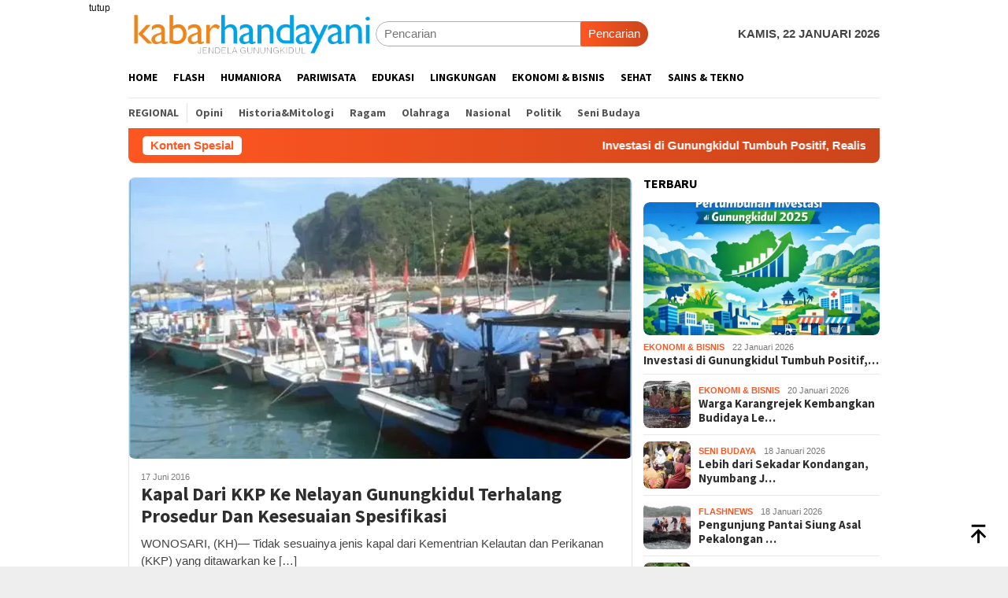

--- FILE ---
content_type: text/html; charset=UTF-8
request_url: https://kabarhandayani.com/tag/kendala-nelayan-gunungkidul/
body_size: 21753
content:
<!DOCTYPE html>
<html lang="id"
 xmlns:fb="http://ogp.me/ns/fb#">
<head itemscope="itemscope" itemtype="http://schema.org/WebSite">
<meta charset="UTF-8">
<meta name="viewport" content="width=device-width, initial-scale=1">
<link rel="profile" href="http://gmpg.org/xfn/11">

	<script type="text/javascript">function theChampLoadEvent(e){var t=window.onload;if(typeof window.onload!="function"){window.onload=e}else{window.onload=function(){t();e()}}}</script>
		<script type="text/javascript">var theChampDefaultLang = 'id_ID', theChampCloseIconPath = 'https://kabarhandayani.com/wp-content/plugins/super-socializer/images/close.png';</script>
		<script>var theChampSiteUrl = 'https://kabarhandayani.com', theChampVerified = 0, theChampEmailPopup = 0, heateorSsMoreSharePopupSearchText = 'Search';</script>
			<script> var theChampSharingAjaxUrl = 'https://kabarhandayani.com/wp-admin/admin-ajax.php', heateorSsFbMessengerAPI = 'https://www.facebook.com/dialog/send?app_id=595489497242932&display=popup&link=%encoded_post_url%&redirect_uri=%encoded_post_url%',heateorSsWhatsappShareAPI = 'web', heateorSsUrlCountFetched = [], heateorSsSharesText = 'Shares', heateorSsShareText = 'Share', theChampPluginIconPath = 'https://kabarhandayani.com/wp-content/plugins/super-socializer/images/logo.png', theChampSaveSharesLocally = 0, theChampHorizontalSharingCountEnable = 1, theChampVerticalSharingCountEnable = 0, theChampSharingOffset = -10, theChampCounterOffset = -10, theChampMobileStickySharingEnabled = 0, heateorSsCopyLinkMessage = "Link copied.";
		var heateorSsHorSharingShortUrl = "https://kabarhandayani.com/kapal-dari-kkp-ke-nelayan-gunungkidul-terhalang-prosedur-dan-kesesuaian-spesifikasi/";var heateorSsVerticalSharingShortUrl = "https://kabarhandayani.com/kapal-dari-kkp-ke-nelayan-gunungkidul-terhalang-prosedur-dan-kesesuaian-spesifikasi/";		</script>
			<style type="text/css">
						.the_champ_button_instagram span.the_champ_svg,a.the_champ_instagram span.the_champ_svg{background:radial-gradient(circle at 30% 107%,#fdf497 0,#fdf497 5%,#fd5949 45%,#d6249f 60%,#285aeb 90%)}
					.the_champ_horizontal_sharing .the_champ_svg,.heateor_ss_standard_follow_icons_container .the_champ_svg{
					color: #fff;
				border-width: 0px;
		border-style: solid;
		border-color: transparent;
	}
		.the_champ_horizontal_sharing .theChampTCBackground{
		color:#666;
	}
		.the_champ_horizontal_sharing span.the_champ_svg:hover,.heateor_ss_standard_follow_icons_container span.the_champ_svg:hover{
				border-color: transparent;
	}
		.the_champ_vertical_sharing span.the_champ_svg,.heateor_ss_floating_follow_icons_container span.the_champ_svg{
					color: #fff;
				border-width: 0px;
		border-style: solid;
		border-color: transparent;
	}
		.the_champ_vertical_sharing .theChampTCBackground{
		color:#666;
	}
		.the_champ_vertical_sharing span.the_champ_svg:hover,.heateor_ss_floating_follow_icons_container span.the_champ_svg:hover{
						border-color: transparent;
		}
				div.the_champ_horizontal_sharing .the_champ_square_count{display: block}
			@media screen and (max-width:783px){.the_champ_vertical_sharing{display:none!important}}</style>
	<meta name='robots' content='index, follow, max-image-preview:large, max-snippet:-1, max-video-preview:-1' />

	<!-- This site is optimized with the Yoast SEO plugin v26.7 - https://yoast.com/wordpress/plugins/seo/ -->
	<title>kendala nelayan gunungkidul Archives - kabarhandayani.com</title>
	<link rel="canonical" href="https://kabarhandayani.com/tag/kendala-nelayan-gunungkidul/" />
	<meta property="og:locale" content="id_ID" />
	<meta property="og:type" content="article" />
	<meta property="og:title" content="kendala nelayan gunungkidul Archives - kabarhandayani.com" />
	<meta property="og:url" content="https://kabarhandayani.com/tag/kendala-nelayan-gunungkidul/" />
	<meta property="og:site_name" content="kabarhandayani.com" />
	<meta name="twitter:card" content="summary_large_image" />
	<meta name="twitter:site" content="@Kabar_Handayani" />
	<script type="application/ld+json" class="yoast-schema-graph">{"@context":"https://schema.org","@graph":[{"@type":"CollectionPage","@id":"https://kabarhandayani.com/tag/kendala-nelayan-gunungkidul/","url":"https://kabarhandayani.com/tag/kendala-nelayan-gunungkidul/","name":"kendala nelayan gunungkidul Archives - kabarhandayani.com","isPartOf":{"@id":"https://kabarhandayani.com/#website"},"primaryImageOfPage":{"@id":"https://kabarhandayani.com/tag/kendala-nelayan-gunungkidul/#primaryimage"},"image":{"@id":"https://kabarhandayani.com/tag/kendala-nelayan-gunungkidul/#primaryimage"},"thumbnailUrl":"https://i0.wp.com/kabarhandayani.com/wp-content/uploads/2016/06/kapal-nelayan2.jpg?fit=647%2C364&ssl=1","breadcrumb":{"@id":"https://kabarhandayani.com/tag/kendala-nelayan-gunungkidul/#breadcrumb"},"inLanguage":"id"},{"@type":"ImageObject","inLanguage":"id","@id":"https://kabarhandayani.com/tag/kendala-nelayan-gunungkidul/#primaryimage","url":"https://i0.wp.com/kabarhandayani.com/wp-content/uploads/2016/06/kapal-nelayan2.jpg?fit=647%2C364&ssl=1","contentUrl":"https://i0.wp.com/kabarhandayani.com/wp-content/uploads/2016/06/kapal-nelayan2.jpg?fit=647%2C364&ssl=1","width":647,"height":364,"caption":"Kapal nelayan di pantai Sadeng. foto: DKP Gunungkidul"},{"@type":"BreadcrumbList","@id":"https://kabarhandayani.com/tag/kendala-nelayan-gunungkidul/#breadcrumb","itemListElement":[{"@type":"ListItem","position":1,"name":"Home","item":"https://kabarhandayani.com/"},{"@type":"ListItem","position":2,"name":"kendala nelayan gunungkidul"}]},{"@type":"WebSite","@id":"https://kabarhandayani.com/#website","url":"https://kabarhandayani.com/","name":"Kabarhandayani.com","description":"jendela gunungkidul","publisher":{"@id":"https://kabarhandayani.com/#organization"},"potentialAction":[{"@type":"SearchAction","target":{"@type":"EntryPoint","urlTemplate":"https://kabarhandayani.com/?s={search_term_string}"},"query-input":{"@type":"PropertyValueSpecification","valueRequired":true,"valueName":"search_term_string"}}],"inLanguage":"id"},{"@type":"Organization","@id":"https://kabarhandayani.com/#organization","name":"Handayani Diva Media","url":"https://kabarhandayani.com/","logo":{"@type":"ImageObject","inLanguage":"id","@id":"https://kabarhandayani.com/#/schema/logo/image/","url":"","contentUrl":"","caption":"Handayani Diva Media"},"image":{"@id":"https://kabarhandayani.com/#/schema/logo/image/"},"sameAs":["https://www.facebook.com/kabarhandayani","https://x.com/Kabar_Handayani","https://www.instagram.com/kabar_handayani?igsh=b2ZwOHVhMWw1N251&utm_source=qr"]}]}</script>
	<!-- / Yoast SEO plugin. -->


<link rel='dns-prefetch' href='//secure.gravatar.com' />
<link rel='dns-prefetch' href='//www.googletagmanager.com' />
<link rel='dns-prefetch' href='//stats.wp.com' />
<link rel='dns-prefetch' href='//fonts.googleapis.com' />
<link rel='dns-prefetch' href='//pagead2.googlesyndication.com' />
<link rel='preconnect' href='//i0.wp.com' />
<link rel='preconnect' href='//c0.wp.com' />
<link rel="alternate" type="application/rss+xml" title="kabarhandayani.com &raquo; Feed" href="https://kabarhandayani.com/feed/" />
<link rel="alternate" type="application/rss+xml" title="kabarhandayani.com &raquo; Umpan Komentar" href="https://kabarhandayani.com/comments/feed/" />
<link rel="alternate" type="application/rss+xml" title="kabarhandayani.com &raquo; kendala nelayan gunungkidul Umpan Tag" href="https://kabarhandayani.com/tag/kendala-nelayan-gunungkidul/feed/" />
<style id='wp-img-auto-sizes-contain-inline-css' type='text/css'>
img:is([sizes=auto i],[sizes^="auto," i]){contain-intrinsic-size:3000px 1500px}
/*# sourceURL=wp-img-auto-sizes-contain-inline-css */
</style>

<link rel='stylesheet' id='dashicons-css' href='https://c0.wp.com/c/6.9/wp-includes/css/dashicons.min.css' type='text/css' media='all' />
<link rel='stylesheet' id='post-views-counter-frontend-css' href='https://kabarhandayani.com/wp-content/plugins/post-views-counter/css/frontend.css?ver=1.7.1' type='text/css' media='all' />
<style id='wp-emoji-styles-inline-css' type='text/css'>

	img.wp-smiley, img.emoji {
		display: inline !important;
		border: none !important;
		box-shadow: none !important;
		height: 1em !important;
		width: 1em !important;
		margin: 0 0.07em !important;
		vertical-align: -0.1em !important;
		background: none !important;
		padding: 0 !important;
	}
/*# sourceURL=wp-emoji-styles-inline-css */
</style>
<link crossorigin="anonymous" rel='stylesheet' id='bloggingpro-fonts-css' href='https://fonts.googleapis.com/css?family=Source+Sans+Pro%3Aregular%2Citalic%2C700%2C300%26subset%3Dlatin%2C&#038;ver=1.4.2' type='text/css' media='all' />
<link rel='stylesheet' id='bloggingpro-style-css' href='https://kabarhandayani.com/wp-content/themes/bloggingpro/style.css?ver=1.4.2' type='text/css' media='all' />
<style id='bloggingpro-style-inline-css' type='text/css'>
kbd,a.button,button,.button,button.button,input[type="button"],input[type="reset"],input[type="submit"],.tagcloud a,ul.page-numbers li a.prev.page-numbers,ul.page-numbers li a.next.page-numbers,ul.page-numbers li span.page-numbers,.page-links > .page-link-number,.cat-links ul li a,.entry-footer .tag-text,.gmr-recentposts-widget li.listpost-gallery .gmr-rp-content .gmr-metacontent .cat-links-content a,.page-links > .post-page-numbers.current span,ol.comment-list li div.reply a,#cancel-comment-reply-link,.entry-footer .tags-links a:hover,.gmr-topnotification{background-color:#FF5722;}#primary-menu > li ul .current-menu-item > a,#primary-menu .sub-menu > li:hover > a,.cat-links-content a,.tagcloud li:before,a:hover,a:focus,a:active,.gmr-ontop:hover path,#navigationamp button.close-topnavmenu-wrap,.sidr a#sidr-id-close-topnavmenu-button,.sidr-class-menu-item i._mi,.sidr-class-menu-item img._mi,.text-marquee{color:#FF5722;}.widget-title:after,a.button,button,.button,button.button,input[type="button"],input[type="reset"],input[type="submit"],.tagcloud a,.sticky .gmr-box-content,.bypostauthor > .comment-body,.gmr-ajax-loader div:nth-child(1),.gmr-ajax-loader div:nth-child(2),.entry-footer .tags-links a:hover{border-color:#FF5722;}a,.gmr-ontop path{color:#2E2E2E;}.entry-content-single p a{color:#FF5722;}body{color:#444444;font-family:helvetica, arial, sans-serif;font-weight:500;font-size:15px;}.site-header{background-image:url();-webkit-background-size:auto;-moz-background-size:auto;-o-background-size:auto;background-size:auto;background-repeat:repeat;background-position:center top;background-attachment:scroll;}.site-header,.gmr-verytopbanner{background-color:#ffffff;}.site-title a{color:#FF5722;}.site-description{color:#999999;}.top-header{background-color:#ffffff;}#gmr-responsive-menu,.gmr-mainmenu #primary-menu > li > a,.search-trigger .gmr-icon{color:#000000;}.gmr-mainmenu #primary-menu > li.menu-border > a span,.gmr-mainmenu #primary-menu > li.page_item_has_children > a:after,.gmr-mainmenu #primary-menu > li.menu-item-has-children > a:after,.gmr-mainmenu #primary-menu .sub-menu > li.page_item_has_children > a:after,.gmr-mainmenu #primary-menu .sub-menu > li.menu-item-has-children > a:after{border-color:#000000;}#gmr-responsive-menu:hover,.gmr-mainmenu #primary-menu > li:hover > a,.gmr-mainmenu #primary-menu > .current-menu-item > a,.gmr-mainmenu #primary-menu .current-menu-ancestor > a,.gmr-mainmenu #primary-menu .current_page_item > a,.gmr-mainmenu #primary-menu .current_page_ancestor > a,.search-trigger .gmr-icon:hover{color:#FF5722;}.gmr-mainmenu #primary-menu > li.menu-border:hover > a span,.gmr-mainmenu #primary-menu > li.menu-border.current-menu-item > a span,.gmr-mainmenu #primary-menu > li.menu-border.current-menu-ancestor > a span,.gmr-mainmenu #primary-menu > li.menu-border.current_page_item > a span,.gmr-mainmenu #primary-menu > li.menu-border.current_page_ancestor > a span,.gmr-mainmenu #primary-menu > li.page_item_has_children:hover > a:after,.gmr-mainmenu #primary-menu > li.menu-item-has-children:hover > a:after,.gmr-mainmenu #primary-menu .sub-menu > li.page_item_has_children:hover > a:after,.gmr-mainmenu #primary-menu .sub-menu > li.menu-item-has-children:hover > a:after{border-color:#FF5722;}.secondwrap-menu .gmr-mainmenu #primary-menu > li > a,.secondwrap-menu .search-trigger .gmr-icon{color:#555555;}#primary-menu > li.menu-border > a span{border-color:#555555;}.secondwrap-menu .gmr-mainmenu #primary-menu > li:hover > a,.secondwrap-menu .gmr-mainmenu #primary-menu > .current-menu-item > a,.secondwrap-menu .gmr-mainmenu #primary-menu .current-menu-ancestor > a,.secondwrap-menu .gmr-mainmenu #primary-menu .current_page_item > a,.secondwrap-menu .gmr-mainmenu #primary-menu .current_page_ancestor > a,.secondwrap-menu .gmr-mainmenu #primary-menu > li.page_item_has_children:hover > a:after,.secondwrap-menu .gmr-mainmenu #primary-menu > li.menu-item-has-children:hover > a:after,.secondwrap-menu .gmr-mainmenu #primary-menu .sub-menu > li.page_item_has_children:hover > a:after,.secondwrap-menu .gmr-mainmenu #primary-menu .sub-menu > li.menu-item-has-children:hover > a:after,.secondwrap-menu .search-trigger .gmr-icon:hover{color:#FF5722;}.secondwrap-menu .gmr-mainmenu #primary-menu > li.menu-border:hover > a span,.secondwrap-menu .gmr-mainmenu #primary-menu > li.menu-border.current-menu-item > a span,.secondwrap-menu .gmr-mainmenu #primary-menu > li.menu-border.current-menu-ancestor > a span,.secondwrap-menu .gmr-mainmenu #primary-menu > li.menu-border.current_page_item > a span,.secondwrap-menu .gmr-mainmenu #primary-menu > li.menu-border.current_page_ancestor > a span,.secondwrap-menu .gmr-mainmenu #primary-menu > li.page_item_has_children:hover > a:after,.secondwrap-menu .gmr-mainmenu #primary-menu > li.menu-item-has-children:hover > a:after,.secondwrap-menu .gmr-mainmenu #primary-menu .sub-menu > li.page_item_has_children:hover > a:after,.secondwrap-menu .gmr-mainmenu #primary-menu .sub-menu > li.menu-item-has-children:hover > a:after{border-color:#FF5722;}h1,h2,h3,h4,h5,h6,.h1,.h2,.h3,.h4,.h5,.h6,.site-title,#primary-menu > li > a,.gmr-rp-biglink a,.gmr-rp-link a,.gmr-gallery-related ul li p a{font-family:"Source Sans Pro","Helvetica Neue",sans-serif;}.entry-main-single,.entry-main-single p{font-size:17px;}h1.title,h1.entry-title{font-size:32px;}h2.entry-title{font-size:18px;}.footer-container{background-color:#F5F5F5;}.widget-footer,.content-footer,.site-footer,.content-footer h3.widget-title{color:#B4B4B4;}.widget-footer a,.content-footer a,.site-footer a{color:#565656;}.widget-footer a:hover,.content-footer a:hover,.site-footer a:hover{color:#FF5722;}
/*# sourceURL=bloggingpro-style-inline-css */
</style>
<link rel='stylesheet' id='the_champ_frontend_css-css' href='https://kabarhandayani.com/wp-content/plugins/super-socializer/css/front.css?ver=7.14.5' type='text/css' media='all' />
<script type="text/javascript" src="https://c0.wp.com/c/6.9/wp-includes/js/jquery/jquery.min.js" id="jquery-core-js"></script>
<script type="text/javascript" src="https://c0.wp.com/c/6.9/wp-includes/js/jquery/jquery-migrate.min.js" id="jquery-migrate-js"></script>
<script type="text/javascript" id="jquery-js-after">
/* <![CDATA[ */
jQuery(document).ready(function() {
	jQuery(".ca7abdc4af4a1e38e854b65d5b6e703c").click(function() {
		jQuery.post(
			"https://kabarhandayani.com/wp-admin/admin-ajax.php", {
				"action": "quick_adsense_onpost_ad_click",
				"quick_adsense_onpost_ad_index": jQuery(this).attr("data-index"),
				"quick_adsense_nonce": "0b6603dc58",
			}, function(response) { }
		);
	});
});

//# sourceURL=jquery-js-after
/* ]]> */
</script>

<!-- Potongan tag Google (gtag.js) ditambahkan oleh Site Kit -->
<!-- Snippet Google Analytics telah ditambahkan oleh Site Kit -->
<script type="text/javascript" src="https://www.googletagmanager.com/gtag/js?id=GT-PZV5VMQ" id="google_gtagjs-js" async></script>
<script type="text/javascript" id="google_gtagjs-js-after">
/* <![CDATA[ */
window.dataLayer = window.dataLayer || [];function gtag(){dataLayer.push(arguments);}
gtag("set","linker",{"domains":["kabarhandayani.com"]});
gtag("js", new Date());
gtag("set", "developer_id.dZTNiMT", true);
gtag("config", "GT-PZV5VMQ");
//# sourceURL=google_gtagjs-js-after
/* ]]> */
</script>
<link rel="https://api.w.org/" href="https://kabarhandayani.com/wp-json/" /><link rel="alternate" title="JSON" type="application/json" href="https://kabarhandayani.com/wp-json/wp/v2/tags/3414" /><link rel="EditURI" type="application/rsd+xml" title="RSD" href="https://kabarhandayani.com/xmlrpc.php?rsd" />
<meta name="generator" content="WordPress 6.9" />
<meta property="fb:app_id" content="1532651897003084"/><meta property="fb:admins" content="1707111801,1690704135,1351757076"/><meta name="generator" content="Site Kit by Google 1.170.0" /><script async src="https://pagead2.googlesyndication.com/pagead/js/adsbygoogle.js?client=ca-pub-5185272574178855" crossorigin="anonymous"></script>	<style>img#wpstats{display:none}</style>
		
<!-- Meta tag Google AdSense ditambahkan oleh Site Kit -->
<meta name="google-adsense-platform-account" content="ca-host-pub-2644536267352236">
<meta name="google-adsense-platform-domain" content="sitekit.withgoogle.com">
<!-- Akhir tag meta Google AdSense yang ditambahkan oleh Site Kit -->
<link rel="amphtml" href="https://kabarhandayani.com/tag/kendala-nelayan-gunungkidul/?amp">
<!-- Snippet Google AdSense telah ditambahkan oleh Site Kit -->
<script type="text/javascript" async="async" src="https://pagead2.googlesyndication.com/pagead/js/adsbygoogle.js?client=ca-pub-5185272574178855&amp;host=ca-host-pub-2644536267352236" crossorigin="anonymous"></script>

<!-- Snippet Google AdSense penutup telah ditambahkan oleh Site Kit -->
<link rel="icon" href="https://i0.wp.com/kabarhandayani.com/wp-content/uploads/2025/06/cropped-logo-identitas.jpg?fit=32%2C32&#038;ssl=1" sizes="32x32" />
<link rel="icon" href="https://i0.wp.com/kabarhandayani.com/wp-content/uploads/2025/06/cropped-logo-identitas.jpg?fit=192%2C192&#038;ssl=1" sizes="192x192" />
<link rel="apple-touch-icon" href="https://i0.wp.com/kabarhandayani.com/wp-content/uploads/2025/06/cropped-logo-identitas.jpg?fit=180%2C180&#038;ssl=1" />
<meta name="msapplication-TileImage" content="https://i0.wp.com/kabarhandayani.com/wp-content/uploads/2025/06/cropped-logo-identitas.jpg?fit=270%2C270&#038;ssl=1" />
<style id='global-styles-inline-css' type='text/css'>
:root{--wp--preset--aspect-ratio--square: 1;--wp--preset--aspect-ratio--4-3: 4/3;--wp--preset--aspect-ratio--3-4: 3/4;--wp--preset--aspect-ratio--3-2: 3/2;--wp--preset--aspect-ratio--2-3: 2/3;--wp--preset--aspect-ratio--16-9: 16/9;--wp--preset--aspect-ratio--9-16: 9/16;--wp--preset--color--black: #000000;--wp--preset--color--cyan-bluish-gray: #abb8c3;--wp--preset--color--white: #ffffff;--wp--preset--color--pale-pink: #f78da7;--wp--preset--color--vivid-red: #cf2e2e;--wp--preset--color--luminous-vivid-orange: #ff6900;--wp--preset--color--luminous-vivid-amber: #fcb900;--wp--preset--color--light-green-cyan: #7bdcb5;--wp--preset--color--vivid-green-cyan: #00d084;--wp--preset--color--pale-cyan-blue: #8ed1fc;--wp--preset--color--vivid-cyan-blue: #0693e3;--wp--preset--color--vivid-purple: #9b51e0;--wp--preset--gradient--vivid-cyan-blue-to-vivid-purple: linear-gradient(135deg,rgb(6,147,227) 0%,rgb(155,81,224) 100%);--wp--preset--gradient--light-green-cyan-to-vivid-green-cyan: linear-gradient(135deg,rgb(122,220,180) 0%,rgb(0,208,130) 100%);--wp--preset--gradient--luminous-vivid-amber-to-luminous-vivid-orange: linear-gradient(135deg,rgb(252,185,0) 0%,rgb(255,105,0) 100%);--wp--preset--gradient--luminous-vivid-orange-to-vivid-red: linear-gradient(135deg,rgb(255,105,0) 0%,rgb(207,46,46) 100%);--wp--preset--gradient--very-light-gray-to-cyan-bluish-gray: linear-gradient(135deg,rgb(238,238,238) 0%,rgb(169,184,195) 100%);--wp--preset--gradient--cool-to-warm-spectrum: linear-gradient(135deg,rgb(74,234,220) 0%,rgb(151,120,209) 20%,rgb(207,42,186) 40%,rgb(238,44,130) 60%,rgb(251,105,98) 80%,rgb(254,248,76) 100%);--wp--preset--gradient--blush-light-purple: linear-gradient(135deg,rgb(255,206,236) 0%,rgb(152,150,240) 100%);--wp--preset--gradient--blush-bordeaux: linear-gradient(135deg,rgb(254,205,165) 0%,rgb(254,45,45) 50%,rgb(107,0,62) 100%);--wp--preset--gradient--luminous-dusk: linear-gradient(135deg,rgb(255,203,112) 0%,rgb(199,81,192) 50%,rgb(65,88,208) 100%);--wp--preset--gradient--pale-ocean: linear-gradient(135deg,rgb(255,245,203) 0%,rgb(182,227,212) 50%,rgb(51,167,181) 100%);--wp--preset--gradient--electric-grass: linear-gradient(135deg,rgb(202,248,128) 0%,rgb(113,206,126) 100%);--wp--preset--gradient--midnight: linear-gradient(135deg,rgb(2,3,129) 0%,rgb(40,116,252) 100%);--wp--preset--font-size--small: 13px;--wp--preset--font-size--medium: 20px;--wp--preset--font-size--large: 36px;--wp--preset--font-size--x-large: 42px;--wp--preset--spacing--20: 0.44rem;--wp--preset--spacing--30: 0.67rem;--wp--preset--spacing--40: 1rem;--wp--preset--spacing--50: 1.5rem;--wp--preset--spacing--60: 2.25rem;--wp--preset--spacing--70: 3.38rem;--wp--preset--spacing--80: 5.06rem;--wp--preset--shadow--natural: 6px 6px 9px rgba(0, 0, 0, 0.2);--wp--preset--shadow--deep: 12px 12px 50px rgba(0, 0, 0, 0.4);--wp--preset--shadow--sharp: 6px 6px 0px rgba(0, 0, 0, 0.2);--wp--preset--shadow--outlined: 6px 6px 0px -3px rgb(255, 255, 255), 6px 6px rgb(0, 0, 0);--wp--preset--shadow--crisp: 6px 6px 0px rgb(0, 0, 0);}:where(.is-layout-flex){gap: 0.5em;}:where(.is-layout-grid){gap: 0.5em;}body .is-layout-flex{display: flex;}.is-layout-flex{flex-wrap: wrap;align-items: center;}.is-layout-flex > :is(*, div){margin: 0;}body .is-layout-grid{display: grid;}.is-layout-grid > :is(*, div){margin: 0;}:where(.wp-block-columns.is-layout-flex){gap: 2em;}:where(.wp-block-columns.is-layout-grid){gap: 2em;}:where(.wp-block-post-template.is-layout-flex){gap: 1.25em;}:where(.wp-block-post-template.is-layout-grid){gap: 1.25em;}.has-black-color{color: var(--wp--preset--color--black) !important;}.has-cyan-bluish-gray-color{color: var(--wp--preset--color--cyan-bluish-gray) !important;}.has-white-color{color: var(--wp--preset--color--white) !important;}.has-pale-pink-color{color: var(--wp--preset--color--pale-pink) !important;}.has-vivid-red-color{color: var(--wp--preset--color--vivid-red) !important;}.has-luminous-vivid-orange-color{color: var(--wp--preset--color--luminous-vivid-orange) !important;}.has-luminous-vivid-amber-color{color: var(--wp--preset--color--luminous-vivid-amber) !important;}.has-light-green-cyan-color{color: var(--wp--preset--color--light-green-cyan) !important;}.has-vivid-green-cyan-color{color: var(--wp--preset--color--vivid-green-cyan) !important;}.has-pale-cyan-blue-color{color: var(--wp--preset--color--pale-cyan-blue) !important;}.has-vivid-cyan-blue-color{color: var(--wp--preset--color--vivid-cyan-blue) !important;}.has-vivid-purple-color{color: var(--wp--preset--color--vivid-purple) !important;}.has-black-background-color{background-color: var(--wp--preset--color--black) !important;}.has-cyan-bluish-gray-background-color{background-color: var(--wp--preset--color--cyan-bluish-gray) !important;}.has-white-background-color{background-color: var(--wp--preset--color--white) !important;}.has-pale-pink-background-color{background-color: var(--wp--preset--color--pale-pink) !important;}.has-vivid-red-background-color{background-color: var(--wp--preset--color--vivid-red) !important;}.has-luminous-vivid-orange-background-color{background-color: var(--wp--preset--color--luminous-vivid-orange) !important;}.has-luminous-vivid-amber-background-color{background-color: var(--wp--preset--color--luminous-vivid-amber) !important;}.has-light-green-cyan-background-color{background-color: var(--wp--preset--color--light-green-cyan) !important;}.has-vivid-green-cyan-background-color{background-color: var(--wp--preset--color--vivid-green-cyan) !important;}.has-pale-cyan-blue-background-color{background-color: var(--wp--preset--color--pale-cyan-blue) !important;}.has-vivid-cyan-blue-background-color{background-color: var(--wp--preset--color--vivid-cyan-blue) !important;}.has-vivid-purple-background-color{background-color: var(--wp--preset--color--vivid-purple) !important;}.has-black-border-color{border-color: var(--wp--preset--color--black) !important;}.has-cyan-bluish-gray-border-color{border-color: var(--wp--preset--color--cyan-bluish-gray) !important;}.has-white-border-color{border-color: var(--wp--preset--color--white) !important;}.has-pale-pink-border-color{border-color: var(--wp--preset--color--pale-pink) !important;}.has-vivid-red-border-color{border-color: var(--wp--preset--color--vivid-red) !important;}.has-luminous-vivid-orange-border-color{border-color: var(--wp--preset--color--luminous-vivid-orange) !important;}.has-luminous-vivid-amber-border-color{border-color: var(--wp--preset--color--luminous-vivid-amber) !important;}.has-light-green-cyan-border-color{border-color: var(--wp--preset--color--light-green-cyan) !important;}.has-vivid-green-cyan-border-color{border-color: var(--wp--preset--color--vivid-green-cyan) !important;}.has-pale-cyan-blue-border-color{border-color: var(--wp--preset--color--pale-cyan-blue) !important;}.has-vivid-cyan-blue-border-color{border-color: var(--wp--preset--color--vivid-cyan-blue) !important;}.has-vivid-purple-border-color{border-color: var(--wp--preset--color--vivid-purple) !important;}.has-vivid-cyan-blue-to-vivid-purple-gradient-background{background: var(--wp--preset--gradient--vivid-cyan-blue-to-vivid-purple) !important;}.has-light-green-cyan-to-vivid-green-cyan-gradient-background{background: var(--wp--preset--gradient--light-green-cyan-to-vivid-green-cyan) !important;}.has-luminous-vivid-amber-to-luminous-vivid-orange-gradient-background{background: var(--wp--preset--gradient--luminous-vivid-amber-to-luminous-vivid-orange) !important;}.has-luminous-vivid-orange-to-vivid-red-gradient-background{background: var(--wp--preset--gradient--luminous-vivid-orange-to-vivid-red) !important;}.has-very-light-gray-to-cyan-bluish-gray-gradient-background{background: var(--wp--preset--gradient--very-light-gray-to-cyan-bluish-gray) !important;}.has-cool-to-warm-spectrum-gradient-background{background: var(--wp--preset--gradient--cool-to-warm-spectrum) !important;}.has-blush-light-purple-gradient-background{background: var(--wp--preset--gradient--blush-light-purple) !important;}.has-blush-bordeaux-gradient-background{background: var(--wp--preset--gradient--blush-bordeaux) !important;}.has-luminous-dusk-gradient-background{background: var(--wp--preset--gradient--luminous-dusk) !important;}.has-pale-ocean-gradient-background{background: var(--wp--preset--gradient--pale-ocean) !important;}.has-electric-grass-gradient-background{background: var(--wp--preset--gradient--electric-grass) !important;}.has-midnight-gradient-background{background: var(--wp--preset--gradient--midnight) !important;}.has-small-font-size{font-size: var(--wp--preset--font-size--small) !important;}.has-medium-font-size{font-size: var(--wp--preset--font-size--medium) !important;}.has-large-font-size{font-size: var(--wp--preset--font-size--large) !important;}.has-x-large-font-size{font-size: var(--wp--preset--font-size--x-large) !important;}
/*# sourceURL=global-styles-inline-css */
</style>
</head>

<body class="archive tag tag-kendala-nelayan-gunungkidul tag-3414 wp-theme-bloggingpro gmr-theme idtheme kentooz gmr-sticky group-blog hfeed" itemscope="itemscope" itemtype="http://schema.org/WebPage">
<div id="full-container">
<a class="skip-link screen-reader-text" href="#main">Loncat ke konten</a>

<div class="gmr-floatbanner gmr-floatbanner-left"><div class="inner-floatleft"><button onclick="parentNode.remove()" title="tutup">tutup</button><a href="http://kabarhandayani.com" target="_blank"><img src="https://placeholdit.imgix.net/~text?txtsize=30&txt=ADS%20118x400&w=400&h=1140" alt="" /><script async src="https://pagead2.googlesyndication.com/pagead/js/adsbygoogle.js?client=ca-pub-5185272574178855"
     crossorigin="anonymous"></script></a></div></div>
<header id="masthead" class="site-header" role="banner" itemscope="itemscope" itemtype="http://schema.org/WPHeader">
	<div class="container">
					<div class="clearfix gmr-headwrapper">

				<div class="list-table clearfix">
					<div class="table-row">
						<div class="table-cell onlymobile-menu">
															<a id="gmr-responsive-menu" href="#menus" rel="nofollow" title="Menu Mobile"><svg xmlns="http://www.w3.org/2000/svg" xmlns:xlink="http://www.w3.org/1999/xlink" aria-hidden="true" role="img" width="1em" height="1em" preserveAspectRatio="xMidYMid meet" viewBox="0 0 24 24"><path d="M3 6h18v2H3V6m0 5h18v2H3v-2m0 5h18v2H3v-2z" fill="currentColor"/></svg><span class="screen-reader-text">Menu Mobile</span></a>
													</div>
												<div class="close-topnavmenu-wrap"><a id="close-topnavmenu-button" rel="nofollow" href="#"><svg xmlns="http://www.w3.org/2000/svg" xmlns:xlink="http://www.w3.org/1999/xlink" aria-hidden="true" role="img" width="1em" height="1em" preserveAspectRatio="xMidYMid meet" viewBox="0 0 24 24"><path d="M12 20c-4.41 0-8-3.59-8-8s3.59-8 8-8s8 3.59 8 8s-3.59 8-8 8m0-18C6.47 2 2 6.47 2 12s4.47 10 10 10s10-4.47 10-10S17.53 2 12 2m2.59 6L12 10.59L9.41 8L8 9.41L10.59 12L8 14.59L9.41 16L12 13.41L14.59 16L16 14.59L13.41 12L16 9.41L14.59 8z" fill="currentColor"/></svg></a></div>
												<div class="table-cell gmr-logo">
															<div class="logo-wrap">
									<a href="https://kabarhandayani.com/" class="custom-logo-link" itemprop="url" title="kabarhandayani.com">
										<img src="https://kabarhandayani.com/wp-content/uploads/2025/10/KH-JENDELAGK.png" alt="kabarhandayani.com" title="kabarhandayani.com" />
									</a>
								</div>
														</div>
													<div class="table-cell search">
								<a id="search-menu-button-top" class="responsive-searchbtn pull-right" href="#" rel="nofollow"><svg xmlns="http://www.w3.org/2000/svg" xmlns:xlink="http://www.w3.org/1999/xlink" aria-hidden="true" role="img" width="1em" height="1em" preserveAspectRatio="xMidYMid meet" viewBox="0 0 24 24"><g fill="none"><path d="M21 21l-4.486-4.494M19 10.5a8.5 8.5 0 1 1-17 0a8.5 8.5 0 0 1 17 0z" stroke="currentColor" stroke-width="2" stroke-linecap="round"/></g></svg></a>
								<form method="get" id="search-topsearchform-container" class="gmr-searchform searchform topsearchform" action="https://kabarhandayani.com/">
									<input type="text" name="s" id="s" placeholder="Pencarian" />
									<button type="submit" class="topsearch-submit">Pencarian</button>
								</form>
							</div>
							<div class="table-cell gmr-table-date">
								<span class="gmr-top-date pull-right" data-lang="id"></span>
							</div>
											</div>
				</div>
							</div>
				</div><!-- .container -->
</header><!-- #masthead -->

<div class="top-header">
	<div class="container">
	<div class="gmr-menuwrap mainwrap-menu clearfix">
		<nav id="site-navigation" class="gmr-mainmenu" role="navigation" itemscope="itemscope" itemtype="http://schema.org/SiteNavigationElement">
			<ul id="primary-menu" class="menu"><li class="menu-item menu-item-type-menulogo-btn gmr-menulogo-btn"></li><li id="menu-item-39632" class="menu-item menu-item-type-custom menu-item-object-custom menu-item-home menu-item-39632"><a href="https://kabarhandayani.com/" itemprop="url"><span itemprop="name">Home</span></a></li>
<li id="menu-item-17648" class="menu-item menu-item-type-taxonomy menu-item-object-category menu-item-17648"><a href="https://kabarhandayani.com/category/flashnews-berita/" itemprop="url"><span itemprop="name">Flash</span></a></li>
<li id="menu-item-14172" class="menu-item menu-item-type-taxonomy menu-item-object-category menu-item-14172"><a href="https://kabarhandayani.com/category/humaniora/" itemprop="url"><span itemprop="name">Humaniora</span></a></li>
<li id="menu-item-57727" class="menu-item menu-item-type-taxonomy menu-item-object-category menu-item-57727"><a href="https://kabarhandayani.com/category/pariwisata/" itemprop="url"><span itemprop="name">Pariwisata</span></a></li>
<li id="menu-item-57739" class="menu-item menu-item-type-taxonomy menu-item-object-category menu-item-57739"><a href="https://kabarhandayani.com/category/edukasi-pendidikan/" itemprop="url"><span itemprop="name">Edukasi</span></a></li>
<li id="menu-item-57730" class="menu-item menu-item-type-taxonomy menu-item-object-category menu-item-57730"><a href="https://kabarhandayani.com/category/ekologi/lingkungan/" itemprop="url"><span itemprop="name">Lingkungan</span></a></li>
<li id="menu-item-60116" class="menu-item menu-item-type-taxonomy menu-item-object-category menu-item-60116"><a href="https://kabarhandayani.com/category/ekonomi-bisnis/" itemprop="url"><span itemprop="name">Ekonomi &amp; Bisnis</span></a></li>
<li id="menu-item-57732" class="menu-item menu-item-type-taxonomy menu-item-object-category menu-item-57732"><a href="https://kabarhandayani.com/category/kesehatan-2/" itemprop="url"><span itemprop="name">Sehat</span></a></li>
<li id="menu-item-14186" class="menu-item menu-item-type-taxonomy menu-item-object-category menu-item-14186"><a href="https://kabarhandayani.com/category/sainstek/" itemprop="url"><span itemprop="name">Sains &amp; Tekno</span></a></li>
<li class="menu-item menu-item-type-search-btn gmr-search-btn pull-right"><a id="search-menu-button" href="#" rel="nofollow"><svg xmlns="http://www.w3.org/2000/svg" xmlns:xlink="http://www.w3.org/1999/xlink" aria-hidden="true" role="img" width="1em" height="1em" preserveAspectRatio="xMidYMid meet" viewBox="0 0 24 24"><g fill="none"><path d="M21 21l-4.486-4.494M19 10.5a8.5 8.5 0 1 1-17 0a8.5 8.5 0 0 1 17 0z" stroke="currentColor" stroke-width="2" stroke-linecap="round"/></g></svg></a><div class="search-dropdown search" id="search-dropdown-container"><form method="get" class="gmr-searchform searchform" action="https://kabarhandayani.com/"><input type="text" name="s" id="s" placeholder="Pencarian" /></form></div></li></ul>		</nav><!-- #site-navigation -->
	</div>
		<div class="gmr-menuwrap secondwrap-menu clearfix">
		<nav id="site-navigation" class="gmr-mainmenu" role="navigation" itemscope="itemscope" itemtype="http://schema.org/SiteNavigationElement">
			<ul id="primary-menu" class="menu"><li id="menu-item-39634" class="menu-item menu-item-type-taxonomy menu-item-object-category menu-item-39634"><a href="https://kabarhandayani.com/category/regional/" itemprop="url"><span itemprop="name">Regional</span></a></li>
<li id="menu-item-42076" class="menu-item menu-item-type-taxonomy menu-item-object-category menu-item-42076"><a href="https://kabarhandayani.com/category/opini/" itemprop="url"><span itemprop="name">Opini</span></a></li>
<li id="menu-item-39630" class="menu-item menu-item-type-taxonomy menu-item-object-category menu-item-39630"><a href="https://kabarhandayani.com/category/historia-mitologi/" itemprop="url"><span itemprop="name">Historia&#038;Mitologi</span></a></li>
<li id="menu-item-60117" class="menu-item menu-item-type-taxonomy menu-item-object-category menu-item-60117"><a href="https://kabarhandayani.com/category/ragam/" itemprop="url"><span itemprop="name">Ragam</span></a></li>
<li id="menu-item-60118" class="menu-item menu-item-type-taxonomy menu-item-object-category menu-item-60118"><a href="https://kabarhandayani.com/category/olahraga/" itemprop="url"><span itemprop="name">Olahraga</span></a></li>
<li id="menu-item-60139" class="menu-item menu-item-type-taxonomy menu-item-object-category menu-item-60139"><a href="https://kabarhandayani.com/category/nasional/" itemprop="url"><span itemprop="name">Nasional</span></a></li>
<li id="menu-item-60119" class="menu-item menu-item-type-taxonomy menu-item-object-category menu-item-60119"><a href="https://kabarhandayani.com/category/politik/" itemprop="url"><span itemprop="name">Politik</span></a></li>
<li id="menu-item-60842" class="menu-item menu-item-type-taxonomy menu-item-object-category menu-item-60842"><a href="https://kabarhandayani.com/category/seni-budaya/" itemprop="url"><span itemprop="name">Seni Budaya</span></a></li>
</ul>		</nav><!-- #site-navigation -->
	</div>
			</div><!-- .container -->
</div><!-- .top-header -->
<div class="site inner-wrap" id="site-container">

<div class="container"><div class="gmr-topnotification"><div class="wrap-marquee"><div class="text-marquee">Konten Spesial</div><span class="marquee">				<a href="https://kabarhandayani.com/investasi-di-gunungkidul-tumbuh-positif-realisasi-2025-lampaui-target/" class="gmr-recent-marquee" title="Investasi di Gunungkidul Tumbuh Positif, Realisasi 2025 Lampaui Target">Investasi di Gunungkidul Tumbuh Positif, Realisasi 2025 Lampaui Target</a>
							<a href="https://kabarhandayani.com/warga-karangrejek-kembangkan-budidaya-lele-untuk-perkuat-ketahanan-pangan/" class="gmr-recent-marquee" title="Warga Karangrejek Kembangkan Budidaya Lele untuk Perkuat Ketahanan Pangan">Warga Karangrejek Kembangkan Budidaya Lele untuk Perkuat Ketahanan Pangan</a>
							<a href="https://kabarhandayani.com/lebih-dari-sekadar-kondangan-nyumbang-jadi-warisan-budaya-tak-benda-gunungkidul/" class="gmr-recent-marquee" title="Lebih dari Sekadar Kondangan, Nyumbang Jadi Warisan Budaya Tak Benda Gunungkidul">Lebih dari Sekadar Kondangan, Nyumbang Jadi Warisan Budaya Tak Benda Gunungkidul</a>
							<a href="https://kabarhandayani.com/pengunjung-pantai-siung-asal-pekalongan-terseret-ombak/" class="gmr-recent-marquee" title="Pengunjung Pantai Siung Asal Pekalongan Terseret Ombak">Pengunjung Pantai Siung Asal Pekalongan Terseret Ombak</a>
							<a href="https://kabarhandayani.com/longsor-terjang-rumah-warga-di-tepus-kerugian-capai-rp25-juta/" class="gmr-recent-marquee" title="Longsor Terjang Rumah Warga di Tepus, Kerugian Capai Rp25 Juta">Longsor Terjang Rumah Warga di Tepus, Kerugian Capai Rp25 Juta</a>
			</span></div></div></div>

	<div id="content" class="gmr-content">

		<div class="container">
			<div class="row">

<div id="primary" class="col-md-main">
	<div class="content-area">
		<div class="gmr-bigheadline clearfix">					<div class="gmr-big-headline">
						<div class="other-content-thumbnail thumb-radius">
							<a href="https://kabarhandayani.com/kapal-dari-kkp-ke-nelayan-gunungkidul-terhalang-prosedur-dan-kesesuaian-spesifikasi/" title="Kapal Dari KKP Ke Nelayan Gunungkidul Terhalang Prosedur Dan Kesesuaian Spesifikasi">
								<img width="640" height="358" src="https://i0.wp.com/kabarhandayani.com/wp-content/uploads/2016/06/kapal-nelayan2.jpg?resize=640%2C358&amp;ssl=1" class="attachment-verylarge size-verylarge wp-post-image" alt="" decoding="async" fetchpriority="high" srcset="https://i0.wp.com/kabarhandayani.com/wp-content/uploads/2016/06/kapal-nelayan2.jpg?resize=200%2C112&amp;ssl=1 200w, https://i0.wp.com/kabarhandayani.com/wp-content/uploads/2016/06/kapal-nelayan2.jpg?resize=640%2C358&amp;ssl=1 640w" sizes="(max-width: 640px) 100vw, 640px" title="kapal-nelayan2" />							</a>
													</div>
						<div class="gmr-bigheadline-content">
							<div class="gmr-metacontent"><span class="posted-on"><time class="entry-date published updated" itemprop="dateModified" datetime="2016-06-17T19:51:23+07:00">17 Juni 2016</time></span></div>							<div class="gmr-rp-biglink">
								<a href="https://kabarhandayani.com/kapal-dari-kkp-ke-nelayan-gunungkidul-terhalang-prosedur-dan-kesesuaian-spesifikasi/" class="gmr-slide-titlelink" title="Kapal Dari KKP Ke Nelayan Gunungkidul Terhalang Prosedur Dan Kesesuaian Spesifikasi">Kapal Dari KKP Ke Nelayan Gunungkidul Terhalang Prosedur Dan Kesesuaian Spesifikasi</a>
							</div>
							<p>WONOSARI, (KH)&#8212; Tidak sesuainya jenis kapal dari Kementrian Kelautan dan Perikanan (KKP) yang ditawarkan ke&nbsp;[&hellip;]</p>
						</div>
					</div>
					<div class="gmr-owl-bigheadline">
							<h3 class="widget-title">Berita Terkait</h3>					<div class="gmr-owl-carousel-bigheadline owl-carousel owl-theme">
									</div></div></div><div class="clearfix gmr-element-carousel"><div class="gmr-title-carousel"><h3 class="widget-title">Headlines</h3></div><div class="gmr-owl-carousel">				<div class="gmr-slider-content">
									<div class="other-content-thumbnail thumb-radius">
					<a href="https://kabarhandayani.com/investasi-di-gunungkidul-tumbuh-positif-realisasi-2025-lampaui-target/" title="Investasi di Gunungkidul Tumbuh Positif, Realisasi 2025 Lampaui Target">
					<img width="200" height="112" src="https://i0.wp.com/kabarhandayani.com/wp-content/uploads/2026/01/investasi.jpg?resize=200%2C112&amp;ssl=1" class="attachment-medium size-medium wp-post-image" alt="" decoding="async" srcset="https://i0.wp.com/kabarhandayani.com/wp-content/uploads/2026/01/investasi.jpg?resize=200%2C112&amp;ssl=1 200w, https://i0.wp.com/kabarhandayani.com/wp-content/uploads/2026/01/investasi.jpg?resize=800%2C450&amp;ssl=1 800w, https://i0.wp.com/kabarhandayani.com/wp-content/uploads/2026/01/investasi.jpg?resize=640%2C358&amp;ssl=1 640w, https://i0.wp.com/kabarhandayani.com/wp-content/uploads/2026/01/investasi.jpg?zoom=2&amp;resize=200%2C112&amp;ssl=1 400w" sizes="(max-width: 200px) 100vw, 200px" title="investasi" />					</a>
										</div>
										<div class="gmr-rp-link">
						<a href="https://kabarhandayani.com/investasi-di-gunungkidul-tumbuh-positif-realisasi-2025-lampaui-target/" class="gmr-slide-titlelink" title="Investasi di Gunungkidul Tumbuh Positif, Realisasi 2025 Lampaui Target">Investasi di Gunungkidul Tumbuh Positif, Realisasi 2025 Lampaui Target</a>
					</div>
				</div>
							<div class="gmr-slider-content">
									<div class="other-content-thumbnail thumb-radius">
					<a href="https://kabarhandayani.com/warga-karangrejek-kembangkan-budidaya-lele-untuk-perkuat-ketahanan-pangan/" title="Warga Karangrejek Kembangkan Budidaya Lele untuk Perkuat Ketahanan Pangan">
					<img width="200" height="112" src="https://i0.wp.com/kabarhandayani.com/wp-content/uploads/2026/01/budidaya-lele2.jpg?resize=200%2C112&amp;ssl=1" class="attachment-medium size-medium wp-post-image" alt="" decoding="async" srcset="https://i0.wp.com/kabarhandayani.com/wp-content/uploads/2026/01/budidaya-lele2.jpg?w=800&amp;ssl=1 800w, https://i0.wp.com/kabarhandayani.com/wp-content/uploads/2026/01/budidaya-lele2.jpg?resize=200%2C112&amp;ssl=1 200w, https://i0.wp.com/kabarhandayani.com/wp-content/uploads/2026/01/budidaya-lele2.jpg?resize=768%2C432&amp;ssl=1 768w, https://i0.wp.com/kabarhandayani.com/wp-content/uploads/2026/01/budidaya-lele2.jpg?resize=640%2C358&amp;ssl=1 640w" sizes="(max-width: 200px) 100vw, 200px" title="budidaya-lele2" />					</a>
										</div>
										<div class="gmr-rp-link">
						<a href="https://kabarhandayani.com/warga-karangrejek-kembangkan-budidaya-lele-untuk-perkuat-ketahanan-pangan/" class="gmr-slide-titlelink" title="Warga Karangrejek Kembangkan Budidaya Lele untuk Perkuat Ketahanan Pangan">Warga Karangrejek Kembangkan Budidaya Lele untuk Perkuat Ketahanan Pangan</a>
					</div>
				</div>
							<div class="gmr-slider-content">
									<div class="other-content-thumbnail thumb-radius">
					<a href="https://kabarhandayani.com/lebih-dari-sekadar-kondangan-nyumbang-jadi-warisan-budaya-tak-benda-gunungkidul/" title="Lebih dari Sekadar Kondangan, Nyumbang Jadi Warisan Budaya Tak Benda Gunungkidul">
					<img width="200" height="112" src="https://i0.wp.com/kabarhandayani.com/wp-content/uploads/2026/01/nyumbang1.jpg?resize=200%2C112&amp;ssl=1" class="attachment-medium size-medium wp-post-image" alt="" decoding="async" srcset="https://i0.wp.com/kabarhandayani.com/wp-content/uploads/2026/01/nyumbang1.jpg?w=800&amp;ssl=1 800w, https://i0.wp.com/kabarhandayani.com/wp-content/uploads/2026/01/nyumbang1.jpg?resize=200%2C112&amp;ssl=1 200w, https://i0.wp.com/kabarhandayani.com/wp-content/uploads/2026/01/nyumbang1.jpg?resize=768%2C428&amp;ssl=1 768w, https://i0.wp.com/kabarhandayani.com/wp-content/uploads/2026/01/nyumbang1.jpg?resize=640%2C358&amp;ssl=1 640w" sizes="(max-width: 200px) 100vw, 200px" title="nyumbang1" />					</a>
										</div>
										<div class="gmr-rp-link">
						<a href="https://kabarhandayani.com/lebih-dari-sekadar-kondangan-nyumbang-jadi-warisan-budaya-tak-benda-gunungkidul/" class="gmr-slide-titlelink" title="Lebih dari Sekadar Kondangan, Nyumbang Jadi Warisan Budaya Tak Benda Gunungkidul">Lebih dari Sekadar Kondangan, Nyumbang Jadi Warisan Budaya Tak Benda Gunungkidul</a>
					</div>
				</div>
							<div class="gmr-slider-content">
									<div class="other-content-thumbnail thumb-radius">
					<a href="https://kabarhandayani.com/pengunjung-pantai-siung-asal-pekalongan-terseret-ombak/" title="Pengunjung Pantai Siung Asal Pekalongan Terseret Ombak">
					<img width="200" height="112" src="https://i0.wp.com/kabarhandayani.com/wp-content/uploads/2026/01/laka-laut2.jpg?resize=200%2C112&amp;ssl=1" class="attachment-medium size-medium wp-post-image" alt="" decoding="async" srcset="https://i0.wp.com/kabarhandayani.com/wp-content/uploads/2026/01/laka-laut2.jpg?w=800&amp;ssl=1 800w, https://i0.wp.com/kabarhandayani.com/wp-content/uploads/2026/01/laka-laut2.jpg?resize=200%2C112&amp;ssl=1 200w, https://i0.wp.com/kabarhandayani.com/wp-content/uploads/2026/01/laka-laut2.jpg?resize=768%2C432&amp;ssl=1 768w, https://i0.wp.com/kabarhandayani.com/wp-content/uploads/2026/01/laka-laut2.jpg?resize=640%2C358&amp;ssl=1 640w" sizes="(max-width: 200px) 100vw, 200px" title="laka-laut2" />					</a>
										</div>
										<div class="gmr-rp-link">
						<a href="https://kabarhandayani.com/pengunjung-pantai-siung-asal-pekalongan-terseret-ombak/" class="gmr-slide-titlelink" title="Pengunjung Pantai Siung Asal Pekalongan Terseret Ombak">Pengunjung Pantai Siung Asal Pekalongan Terseret Ombak</a>
					</div>
				</div>
							<div class="gmr-slider-content">
									<div class="other-content-thumbnail thumb-radius">
					<a href="https://kabarhandayani.com/longsor-terjang-rumah-warga-di-tepus-kerugian-capai-rp25-juta/" title="Longsor Terjang Rumah Warga di Tepus, Kerugian Capai Rp25 Juta">
					<img width="200" height="112" src="https://i0.wp.com/kabarhandayani.com/wp-content/uploads/2026/01/longsor2.jpg?resize=200%2C112&amp;ssl=1" class="attachment-medium size-medium wp-post-image" alt="" decoding="async" srcset="https://i0.wp.com/kabarhandayani.com/wp-content/uploads/2026/01/longsor2.jpg?w=800&amp;ssl=1 800w, https://i0.wp.com/kabarhandayani.com/wp-content/uploads/2026/01/longsor2.jpg?resize=200%2C112&amp;ssl=1 200w, https://i0.wp.com/kabarhandayani.com/wp-content/uploads/2026/01/longsor2.jpg?resize=768%2C432&amp;ssl=1 768w, https://i0.wp.com/kabarhandayani.com/wp-content/uploads/2026/01/longsor2.jpg?resize=640%2C358&amp;ssl=1 640w" sizes="(max-width: 200px) 100vw, 200px" title="longsor2" />					</a>
										</div>
										<div class="gmr-rp-link">
						<a href="https://kabarhandayani.com/longsor-terjang-rumah-warga-di-tepus-kerugian-capai-rp25-juta/" class="gmr-slide-titlelink" title="Longsor Terjang Rumah Warga di Tepus, Kerugian Capai Rp25 Juta">Longsor Terjang Rumah Warga di Tepus, Kerugian Capai Rp25 Juta</a>
					</div>
				</div>
			</div></div>
		<h1 class="page-title" itemprop="headline">Tag: <span>kendala nelayan gunungkidul</span></h1>
		<main id="main" class="site-main gmr-infinite-selector" role="main">

		<div id="gmr-main-load">
<article id="post-21043" class="item-content gmr-box-content item-infinite gmr-smallthumb clearfix post-21043 post type-post status-publish format-standard has-post-thumbnail hentry category-flashnews-berita tag-kendala-nelayan-gunungkidul tag-nelayan-gunungkidul tag-permasalahan-nelayan-pantai-selatan" itemscope="itemscope" itemtype="http://schema.org/CreativeWork">
	<div class="pull-left content-thumbnail thumb-radius"><a href="https://kabarhandayani.com/kapal-dari-kkp-ke-nelayan-gunungkidul-terhalang-prosedur-dan-kesesuaian-spesifikasi/" itemprop="url" title="" rel="bookmark"><img width="200" height="112" src="https://i0.wp.com/kabarhandayani.com/wp-content/uploads/2016/06/kapal-nelayan2.jpg?resize=200%2C112&amp;ssl=1" class="attachment-medium size-medium wp-post-image" alt="" decoding="async" srcset="https://i0.wp.com/kabarhandayani.com/wp-content/uploads/2016/06/kapal-nelayan2.jpg?w=647&amp;ssl=1 647w, https://i0.wp.com/kabarhandayani.com/wp-content/uploads/2016/06/kapal-nelayan2.jpg?resize=200%2C112&amp;ssl=1 200w, https://i0.wp.com/kabarhandayani.com/wp-content/uploads/2016/06/kapal-nelayan2.jpg?resize=624%2C351&amp;ssl=1 624w, https://i0.wp.com/kabarhandayani.com/wp-content/uploads/2016/06/kapal-nelayan2.jpg?resize=800%2C450&amp;ssl=1 800w, https://i0.wp.com/kabarhandayani.com/wp-content/uploads/2016/06/kapal-nelayan2.jpg?resize=600%2C338&amp;ssl=1 600w, https://i0.wp.com/kabarhandayani.com/wp-content/uploads/2016/06/kapal-nelayan2.jpg?resize=640%2C358&amp;ssl=1 640w" sizes="(max-width: 200px) 100vw, 200px" title="kapal-nelayan2" /></a></div>	<div class="item-article">
		<div class="gmr-metacontent gmr-metacontent-archive"><span class="cat-links-content"><a href="https://kabarhandayani.com/category/flashnews-berita/" rel="category tag">Flashnews</a></span><span class="entry-author vcard screen-reader-text" itemprop="author" itemscope="itemscope" itemtype="http://schema.org/person"><a class="url fn n" href="https://kabarhandayani.com/author/kandar/" title="Permalink ke: Kandar" itemprop="url"><span itemprop="name">Kandar</span></a></span><span class="posted-on byline"><time class="entry-date published updated" itemprop="dateModified" datetime="2016-06-17T19:51:23+07:00">17 Juni 2016</time></span></div>		<header class="entry-header">
			<h2 class="entry-title" itemprop="headline"><a href="https://kabarhandayani.com/kapal-dari-kkp-ke-nelayan-gunungkidul-terhalang-prosedur-dan-kesesuaian-spesifikasi/" title="Kapal Dari KKP Ke Nelayan Gunungkidul Terhalang Prosedur Dan Kesesuaian Spesifikasi" rel="bookmark">Kapal Dari KKP Ke Nelayan Gunungkidul Terhalang Prosedur Dan Kesesuaian Spesifikasi</a></h2>		</header><!-- .entry-header -->

			<div class="entry-content entry-content-archive" itemprop="text">
				<p>WONOSARI, (KH)&#8212; Tidak sesuainya jenis kapal dari Kementrian Kelautan dan Perikanan (KKP) yang ditawarkan ke&nbsp;[&hellip;]</p>
			</div><!-- .entry-content -->

	</div><!-- .item-article -->

	
</article><!-- #post-## -->
</div><div class="inf-pagination"></div>
				<div class="text-center">
					<div class="page-load-status">
						<div class="loader-ellips infinite-scroll-request gmr-ajax-load-wrapper gmr-loader">
							<div class="gmr-ajax-wrap">
								<div class="gmr-ajax-loader">
									<div></div>
									<div></div>
								</div>
							</div>
						</div>
						<p class="infinite-scroll-last">Tidak Ada Pos Lagi.</p>
						<p class="infinite-scroll-error">Tidak ada laman yang di load.</p>
					</div><p><button class="view-more-button heading-text">Lihat Lainnya</button></p>
				</div>
				
		</main><!-- #main -->
	</div><!-- .content-area -->
</div><!-- #primary -->


<aside id="secondary" class="widget-area col-md-sidebar pos-sticky" role="complementary" itemscope="itemscope" itemtype="http://schema.org/WPSideBar">
	<div id="bloggingpro-recentposts-3" class="widget bloggingpro-recentposts"><h3 class="widget-title">TERBARU</h3>			<div class="gmr-recentposts-widget">
				<ul>
											<li class="listpost-first clearfix">
							<div class="gmr-rp-image other-content-thumbnail thumb-radius"><a href="https://kabarhandayani.com/investasi-di-gunungkidul-tumbuh-positif-realisasi-2025-lampaui-target/" itemprop="url" title="Permalink ke: Investasi di Gunungkidul Tumbuh Positif, Realisasi 2025 Lampaui Target"><img width="800" height="450" src="https://i0.wp.com/kabarhandayani.com/wp-content/uploads/2026/01/investasi.jpg?resize=800%2C450&amp;ssl=1" class="attachment-large size-large wp-post-image" alt="" decoding="async" loading="lazy" srcset="https://i0.wp.com/kabarhandayani.com/wp-content/uploads/2026/01/investasi.jpg?resize=200%2C112&amp;ssl=1 200w, https://i0.wp.com/kabarhandayani.com/wp-content/uploads/2026/01/investasi.jpg?resize=800%2C450&amp;ssl=1 800w" sizes="auto, (max-width: 800px) 100vw, 800px" title="investasi" /></a></div>							<div class="gmr-rp-content">
																	<div class="gmr-metacontent">
										<span class="cat-links-content"><a href="https://kabarhandayani.com/category/ekonomi-bisnis/" rel="category tag">Ekonomi &amp; Bisnis</a></span><span class="byline">22 Januari 2026</span>									</div>
																<div class="gmr-rp-link">
									<a href="https://kabarhandayani.com/investasi-di-gunungkidul-tumbuh-positif-realisasi-2025-lampaui-target/" itemprop="url" title="Permalink ke: Investasi di Gunungkidul Tumbuh Positif, Realisasi 2025 Lampaui Target">Investasi di Gunungkidul Tumbuh Positif,&hellip;</a>								</div>
							</div>
						</li>
																	<li class="listpost clearfix">
							<div class="list-table clearfix">
								<div class="table-row">
																				<div class="table-cell gmr-rp-thumb thumb-radius">
												<a href="https://kabarhandayani.com/warga-karangrejek-kembangkan-budidaya-lele-untuk-perkuat-ketahanan-pangan/" itemprop="url" title="Permalink ke: Warga Karangrejek Kembangkan Budidaya Lele untuk Perkuat Ketahanan Pangan"><img width="60" height="60" src="https://i0.wp.com/kabarhandayani.com/wp-content/uploads/2026/01/budidaya-lele2.jpg?resize=60%2C60&amp;ssl=1" class="attachment-thumbnail size-thumbnail wp-post-image" alt="" decoding="async" loading="lazy" srcset="https://i0.wp.com/kabarhandayani.com/wp-content/uploads/2026/01/budidaya-lele2.jpg?resize=60%2C60&amp;ssl=1 60w, https://i0.wp.com/kabarhandayani.com/wp-content/uploads/2026/01/budidaya-lele2.jpg?resize=266%2C266&amp;ssl=1 266w, https://i0.wp.com/kabarhandayani.com/wp-content/uploads/2026/01/budidaya-lele2.jpg?zoom=2&amp;resize=60%2C60&amp;ssl=1 120w, https://i0.wp.com/kabarhandayani.com/wp-content/uploads/2026/01/budidaya-lele2.jpg?zoom=3&amp;resize=60%2C60&amp;ssl=1 180w" sizes="auto, (max-width: 60px) 100vw, 60px" title="budidaya-lele2" /></a>											</div>
																				<div class="table-cell">
																					<div class="gmr-metacontent">
												<span class="cat-links-content"><a href="https://kabarhandayani.com/category/ekonomi-bisnis/" rel="category tag">Ekonomi &amp; Bisnis</a></span><span class="byline">20 Januari 2026</span>											</div>
																				<div class="gmr-rp-link">
											<a href="https://kabarhandayani.com/warga-karangrejek-kembangkan-budidaya-lele-untuk-perkuat-ketahanan-pangan/" itemprop="url" title="Permalink ke: Warga Karangrejek Kembangkan Budidaya Lele untuk Perkuat Ketahanan Pangan">Warga Karangrejek Kembangkan Budidaya Le&hellip;</a>										</div>
									</div>
								</div>
							</div>
						</li>
																								<li class="listpost clearfix">
							<div class="list-table clearfix">
								<div class="table-row">
																				<div class="table-cell gmr-rp-thumb thumb-radius">
												<a href="https://kabarhandayani.com/lebih-dari-sekadar-kondangan-nyumbang-jadi-warisan-budaya-tak-benda-gunungkidul/" itemprop="url" title="Permalink ke: Lebih dari Sekadar Kondangan, Nyumbang Jadi Warisan Budaya Tak Benda Gunungkidul"><img width="60" height="60" src="https://i0.wp.com/kabarhandayani.com/wp-content/uploads/2026/01/nyumbang1.jpg?resize=60%2C60&amp;ssl=1" class="attachment-thumbnail size-thumbnail wp-post-image" alt="" decoding="async" loading="lazy" srcset="https://i0.wp.com/kabarhandayani.com/wp-content/uploads/2026/01/nyumbang1.jpg?resize=60%2C60&amp;ssl=1 60w, https://i0.wp.com/kabarhandayani.com/wp-content/uploads/2026/01/nyumbang1.jpg?resize=266%2C266&amp;ssl=1 266w, https://i0.wp.com/kabarhandayani.com/wp-content/uploads/2026/01/nyumbang1.jpg?zoom=2&amp;resize=60%2C60&amp;ssl=1 120w, https://i0.wp.com/kabarhandayani.com/wp-content/uploads/2026/01/nyumbang1.jpg?zoom=3&amp;resize=60%2C60&amp;ssl=1 180w" sizes="auto, (max-width: 60px) 100vw, 60px" title="nyumbang1" /></a>											</div>
																				<div class="table-cell">
																					<div class="gmr-metacontent">
												<span class="cat-links-content"><a href="https://kabarhandayani.com/category/seni-budaya/" rel="category tag">Seni Budaya</a></span><span class="byline">18 Januari 2026</span>											</div>
																				<div class="gmr-rp-link">
											<a href="https://kabarhandayani.com/lebih-dari-sekadar-kondangan-nyumbang-jadi-warisan-budaya-tak-benda-gunungkidul/" itemprop="url" title="Permalink ke: Lebih dari Sekadar Kondangan, Nyumbang Jadi Warisan Budaya Tak Benda Gunungkidul">Lebih dari Sekadar Kondangan, Nyumbang J&hellip;</a>										</div>
									</div>
								</div>
							</div>
						</li>
																								<li class="listpost clearfix">
							<div class="list-table clearfix">
								<div class="table-row">
																				<div class="table-cell gmr-rp-thumb thumb-radius">
												<a href="https://kabarhandayani.com/pengunjung-pantai-siung-asal-pekalongan-terseret-ombak/" itemprop="url" title="Permalink ke: Pengunjung Pantai Siung Asal Pekalongan Terseret Ombak"><img width="60" height="60" src="https://i0.wp.com/kabarhandayani.com/wp-content/uploads/2026/01/laka-laut2.jpg?resize=60%2C60&amp;ssl=1" class="attachment-thumbnail size-thumbnail wp-post-image" alt="" decoding="async" loading="lazy" srcset="https://i0.wp.com/kabarhandayani.com/wp-content/uploads/2026/01/laka-laut2.jpg?resize=60%2C60&amp;ssl=1 60w, https://i0.wp.com/kabarhandayani.com/wp-content/uploads/2026/01/laka-laut2.jpg?resize=266%2C266&amp;ssl=1 266w, https://i0.wp.com/kabarhandayani.com/wp-content/uploads/2026/01/laka-laut2.jpg?zoom=2&amp;resize=60%2C60&amp;ssl=1 120w, https://i0.wp.com/kabarhandayani.com/wp-content/uploads/2026/01/laka-laut2.jpg?zoom=3&amp;resize=60%2C60&amp;ssl=1 180w" sizes="auto, (max-width: 60px) 100vw, 60px" title="laka-laut2" /></a>											</div>
																				<div class="table-cell">
																					<div class="gmr-metacontent">
												<span class="cat-links-content"><a href="https://kabarhandayani.com/category/flashnews-berita/" rel="category tag">Flashnews</a></span><span class="byline">18 Januari 2026</span>											</div>
																				<div class="gmr-rp-link">
											<a href="https://kabarhandayani.com/pengunjung-pantai-siung-asal-pekalongan-terseret-ombak/" itemprop="url" title="Permalink ke: Pengunjung Pantai Siung Asal Pekalongan Terseret Ombak">Pengunjung Pantai Siung Asal Pekalongan &hellip;</a>										</div>
									</div>
								</div>
							</div>
						</li>
																								<li class="listpost clearfix">
							<div class="list-table clearfix">
								<div class="table-row">
																				<div class="table-cell gmr-rp-thumb thumb-radius">
												<a href="https://kabarhandayani.com/longsor-terjang-rumah-warga-di-tepus-kerugian-capai-rp25-juta/" itemprop="url" title="Permalink ke: Longsor Terjang Rumah Warga di Tepus, Kerugian Capai Rp25 Juta"><img width="60" height="60" src="https://i0.wp.com/kabarhandayani.com/wp-content/uploads/2026/01/longsor2.jpg?resize=60%2C60&amp;ssl=1" class="attachment-thumbnail size-thumbnail wp-post-image" alt="" decoding="async" loading="lazy" srcset="https://i0.wp.com/kabarhandayani.com/wp-content/uploads/2026/01/longsor2.jpg?resize=60%2C60&amp;ssl=1 60w, https://i0.wp.com/kabarhandayani.com/wp-content/uploads/2026/01/longsor2.jpg?resize=266%2C266&amp;ssl=1 266w, https://i0.wp.com/kabarhandayani.com/wp-content/uploads/2026/01/longsor2.jpg?zoom=2&amp;resize=60%2C60&amp;ssl=1 120w, https://i0.wp.com/kabarhandayani.com/wp-content/uploads/2026/01/longsor2.jpg?zoom=3&amp;resize=60%2C60&amp;ssl=1 180w" sizes="auto, (max-width: 60px) 100vw, 60px" title="longsor2" /></a>											</div>
																				<div class="table-cell">
																					<div class="gmr-metacontent">
												<span class="cat-links-content"><a href="https://kabarhandayani.com/category/flashnews-berita/" rel="category tag">Flashnews</a></span><span class="byline">17 Januari 2026</span>											</div>
																				<div class="gmr-rp-link">
											<a href="https://kabarhandayani.com/longsor-terjang-rumah-warga-di-tepus-kerugian-capai-rp25-juta/" itemprop="url" title="Permalink ke: Longsor Terjang Rumah Warga di Tepus, Kerugian Capai Rp25 Juta">Longsor Terjang Rumah Warga di Tepus, Ke&hellip;</a>										</div>
									</div>
								</div>
							</div>
						</li>
																						</ul>
			</div>
		</div><div id="bloggingpro-mostview-4" class="widget bloggingpro-mostview"><h3 class="widget-title">TERPOPULER</h3>			<div class="gmr-recentposts-widget bloggingpro-listnumber thumb-radius">
				<ul>
											<li class="listpost-number first clearfix">
							<div class="gmr-rp-image other-content-thumbnail"><a href="https://kabarhandayani.com/cara-membuat-sapi-betina-cepat-kawin-secara-alami/" itemprop="url" title="Permalink ke: Cara Membuat Sapi Betina Cepat Kawin Secara Alami"><img width="800" height="450" src="https://i0.wp.com/kabarhandayani.com/wp-content/uploads/2018/03/sapi-si-blengoh.jpg?resize=800%2C450&amp;ssl=1" class="attachment-large size-large wp-post-image" alt="sapi" decoding="async" loading="lazy" srcset="https://i0.wp.com/kabarhandayani.com/wp-content/uploads/2018/03/sapi-si-blengoh.jpg?w=800&amp;ssl=1 800w, https://i0.wp.com/kabarhandayani.com/wp-content/uploads/2018/03/sapi-si-blengoh.jpg?resize=200%2C112&amp;ssl=1 200w, https://i0.wp.com/kabarhandayani.com/wp-content/uploads/2018/03/sapi-si-blengoh.jpg?resize=768%2C432&amp;ssl=1 768w, https://i0.wp.com/kabarhandayani.com/wp-content/uploads/2018/03/sapi-si-blengoh.jpg?resize=320%2C180&amp;ssl=1 320w, https://i0.wp.com/kabarhandayani.com/wp-content/uploads/2018/03/sapi-si-blengoh.jpg?resize=600%2C338&amp;ssl=1 600w" sizes="auto, (max-width: 800px) 100vw, 800px" title="sapi-si-blengoh" /></a></div>							<div class="rp-number-content">
								<div class="rp-number pull-left">1</div>
								<div class="gmr-rp-content">
																			<div class="gmr-metacontent">
											<span class="cat-links-content"><a href="https://kabarhandayani.com/category/ragam/" rel="category tag">Ragam</a></span><span class="meta-view">492538 Dilihat</spans>										</div>
																		<div class="gmr-rp-link">
										<a href="https://kabarhandayani.com/cara-membuat-sapi-betina-cepat-kawin-secara-alami/" itemprop="url" title="Permalink ke: Cara Membuat Sapi Betina Cepat Kawin Secara Alami">Cara Membuat Sapi Betina Cepat Kawin Sec&hellip;</a>									</div>
								</div>
							</div>
						</li>
																	<li class="listpost-number clearfix">
							<div class="rp-number-content">
								<div class="rp-number pull-left">2</div>
								<div class="gmr-rp-content">
																			<div class="gmr-metacontent">
											<span class="cat-links-content"><a href="https://kabarhandayani.com/category/historia-mitologi/" rel="category tag">Historia &amp; Mitologi</a></span><span class="meta-view">433977 Dilihat</spans>										</div>
																		<div class="gmr-rp-link clearfix">
										<a href="https://kabarhandayani.com/minggu-pahing-dipilih-sebagai-hari-baik-untuk-membangun-rumah/" itemprop="url" title="Permalink ke: Minggu Pahing Dipilih sebagai Hari Baik untuk Membangun Rumah">Minggu Pahing Dipilih sebagai Hari Baik &hellip;</a>									</div>
								</div>
							</div>
						</li>
																								<li class="listpost-number clearfix">
							<div class="rp-number-content">
								<div class="rp-number pull-left">3</div>
								<div class="gmr-rp-content">
																			<div class="gmr-metacontent">
											<span class="cat-links-content"><a href="https://kabarhandayani.com/category/flashnews-berita/" rel="category tag">Flashnews</a></span><span class="meta-view">433085 Dilihat</spans>										</div>
																		<div class="gmr-rp-link clearfix">
										<a href="https://kabarhandayani.com/berdalih-punya-konsep-sendiri-kembangkan-pantai-watu-kodok-keraton-larang-warga-manfaatkan-tanah-sg/" itemprop="url" title="Permalink ke: Berdalih Punya Konsep Sendiri  Kembangkan Pantai Watu Kodok, Keraton Larang Warga Manfaatkan Tanah SG">Berdalih Punya Konsep Sendiri  Kembangka&hellip;</a>									</div>
								</div>
							</div>
						</li>
																								<li class="listpost-number clearfix">
							<div class="rp-number-content">
								<div class="rp-number pull-left">4</div>
								<div class="gmr-rp-content">
																			<div class="gmr-metacontent">
											<span class="cat-links-content"><a href="https://kabarhandayani.com/category/humaniora/" rel="category tag">Humaniora</a>, <a href="https://kabarhandayani.com/category/seni-budaya/" rel="category tag">Seni Budaya</a></span><span class="meta-view">325215 Dilihat</spans>										</div>
																		<div class="gmr-rp-link clearfix">
										<a href="https://kabarhandayani.com/mengenang-budi-baik-ki-seno-8-bulan-absen-pentas-honor-wiyaga-tetap-dibayar-penuh/" itemprop="url" title="Permalink ke: Mengenang Budi Baik Ki Seno: 8 Bulan Absen Pentas, Honor Wiyaga Tetap Dibayar Penuh">Mengenang Budi Baik Ki Seno: 8 Bulan Abs&hellip;</a>									</div>
								</div>
							</div>
						</li>
																								<li class="listpost-number clearfix">
							<div class="rp-number-content">
								<div class="rp-number pull-left">5</div>
								<div class="gmr-rp-content">
																			<div class="gmr-metacontent">
											<span class="cat-links-content"><a href="https://kabarhandayani.com/category/humaniora/" rel="category tag">Humaniora</a></span><span class="meta-view">318498 Dilihat</spans>										</div>
																		<div class="gmr-rp-link clearfix">
										<a href="https://kabarhandayani.com/apa-beda-caos-dan-paring/" itemprop="url" title="Permalink ke: Apa Beda Caos dan Paring?">Apa Beda Caos dan Paring?</a>									</div>
								</div>
							</div>
						</li>
																						</ul>
			</div>
		</div><div id="bloggingpro_tag_cloud-2" class="widget bloggingpro-tag-cloud"><h3 class="widget-title">Topik Populer</h3><div class="tagcloud"><ul class="bloggingpro-tag-lists"><li><a href="https://kabarhandayani.com/tag/gunungkidul/" class="heading-text" title="Gunungkidul">Gunungkidul</a></li><li><a href="https://kabarhandayani.com/tag/covid-19/" class="heading-text" title="covid-19">covid-19</a></li><li><a href="https://kabarhandayani.com/tag/covid-19-gunungkidul/" class="heading-text" title="covid-19 gunungkidul">covid-19 gunungkidul</a></li><li><a href="https://kabarhandayani.com/tag/corona/" class="heading-text" title="corona">corona</a></li><li><a href="https://kabarhandayani.com/tag/corona-gunungkidul/" class="heading-text" title="corona gunungkidul">corona gunungkidul</a></li></ul></div></div><div id="rss-2" class="widget widget_rss"><h3 class="widget-title"><a class="rsswidget rss-widget-feed" href="https://seputargk.id/feed"><img class="rss-widget-icon" style="border:0" width="14" height="14" src="https://kabarhandayani.com/wp-includes/images/rss.png" alt="RSS" loading="lazy" /></a> <a class="rsswidget rss-widget-title" href="https://seputargk.id/">SeputarGk.id</a></h3><ul><li><a class='rsswidget' href='https://seputargk.id/pembangunan-jalan-padat-karya-di-pacarejo-semanu-berdayakan-puluhan-tenaga-kerja-lokal/?utm_source=rss&#038;utm_medium=rss&#038;utm_campaign=pembangunan-jalan-padat-karya-di-pacarejo-semanu-berdayakan-puluhan-tenaga-kerja-lokal'>Pembangunan Jalan Padat Karya di Pacarejo, Semanu, Berdayakan Puluhan Tenaga Kerja Lokal</a></li><li><a class='rsswidget' href='https://seputargk.id/sumadya-semboyan-baru-kpu-gunungkidul-untuk-teguhkan-semangat-pelayanan/?utm_source=rss&#038;utm_medium=rss&#038;utm_campaign=sumadya-semboyan-baru-kpu-gunungkidul-untuk-teguhkan-semangat-pelayanan'>“Sumadya”, Semboyan Baru KPU Gunungkidul untuk Teguhkan Semangat Pelayanan</a></li><li><a class='rsswidget' href='https://seputargk.id/hari-santri-fraksi-pkb-diy-dorong-pergub-pesantren-segera-rampung/?utm_source=rss&#038;utm_medium=rss&#038;utm_campaign=hari-santri-fraksi-pkb-diy-dorong-pergub-pesantren-segera-rampung'>Hari Santri, Fraksi PKB DIY Dorong Pergub Pesantren Segera Rampung</a></li><li><a class='rsswidget' href='https://seputargk.id/fky-2025-resmi-ditutup-penuh-syukur-dan-kesan-mendalam-di-gunungkidul/?utm_source=rss&#038;utm_medium=rss&#038;utm_campaign=fky-2025-resmi-ditutup-penuh-syukur-dan-kesan-mendalam-di-gunungkidul'>FKY 2025 Resmi Ditutup: Penuh Syukur dan Kesan Mendalam di Gunungkidul</a></li></ul></div><div id="media_image-6" class="widget widget_media_image"><img width="320" height="130" src="https://i0.wp.com/kabarhandayani.com/wp-content/uploads/2016/10/spanduk-diva-320x130b.jpg?fit=320%2C130&amp;ssl=1" class="image wp-image-23656  attachment-full size-full" alt="" style="max-width: 100%; height: auto;" decoding="async" loading="lazy" title="spanduk-diva-320x130b" /></div><div id="sfp_page_plugin_widget-2" class="widget widget_sfp_page_plugin_widget"><h3 class="widget-title">KH-SeputarGK on FB</h3><div id="fb-root"></div>
<script>
	(function(d){
		var js, id = 'facebook-jssdk';
		if (d.getElementById(id)) {return;}
		js = d.createElement('script');
		js.id = id;
		js.async = true;
		js.src = "//connect.facebook.net/en_US/all.js#xfbml=1";
		d.getElementsByTagName('head')[0].appendChild(js);
	}(document));
</script>
<!-- SFPlugin by topdevs.net -->
<!-- Page Plugin Code START -->
<div class="sfp-container">
	<div class="fb-page"
		data-href="http://www.facebook.com/kabarhandayani"
		data-width="300"
		data-height=""
		data-hide-cover="false"
		data-show-facepile="true"
		data-small-header="false"
		data-tabs="">
	</div>
</div>
<!-- Page Plugin Code END --></div></aside><!-- #secondary -->

			</div><!-- .row -->
		</div><!-- .container -->

			</div><!-- .gmr-content -->

</div><!-- #site-container -->

<div class="footer-container">
	<div class="container">
				<div id="footer-content" class="content-footer">
			<div class="row">
				<div class="footer-column col-md-6">
					<div class="gmr-footer-logo"><img src="https://kabarhandayani.com/wp-content/uploads/2025/10/KH-JENDELAGK.png" alt="kabarhandayani.com" title="kabarhandayani.com" /></div><ul id="copyright-menu" class="menu"><li id="menu-item-14218" class="menu-item menu-item-type-post_type menu-item-object-page menu-item-14218"><a href="https://kabarhandayani.com/tentang-kami/" itemprop="url">Tentang Kami</a></li>
<li id="menu-item-60072" class="menu-item menu-item-type-post_type menu-item-object-page menu-item-60072"><a href="https://kabarhandayani.com/kode-etik/" itemprop="url">Kode Etik</a></li>
<li id="menu-item-27868" class="menu-item menu-item-type-post_type menu-item-object-page menu-item-27868"><a href="https://kabarhandayani.com/pedoman-pemberitaan-media-siber/" itemprop="url">Pedoman Media Siber</a></li>
<li id="menu-item-27869" class="menu-item menu-item-type-post_type menu-item-object-page menu-item-27869"><a href="https://kabarhandayani.com/ketentuan-penggunaan/" itemprop="url">Ketentuan Penggunaan</a></li>
<li id="menu-item-42" class="menu-item menu-item-type-post_type menu-item-object-page menu-item-42"><a href="https://kabarhandayani.com/privacy-policy/" itemprop="url">Privacy Policy</a></li>
<li id="menu-item-60073" class="menu-item menu-item-type-post_type menu-item-object-page menu-item-60073"><a href="https://kabarhandayani.com/disclaimer/" itemprop="url">Disclaimer</a></li>
<li id="menu-item-93" class="menu-item menu-item-type-post_type menu-item-object-page menu-item-93"><a href="https://kabarhandayani.com/indeks/" itemprop="url">Indeks</a></li>
<li id="menu-item-14220" class="menu-item menu-item-type-post_type menu-item-object-page menu-item-14220"><a href="https://kabarhandayani.com/redaksi/" itemprop="url">Redaksi</a></li>
<li id="menu-item-14221" class="menu-item menu-item-type-post_type menu-item-object-page menu-item-14221"><a href="https://kabarhandayani.com/pasang-iklan/" itemprop="url">Pasang Iklan</a></li>
</ul>				</div>

				<div class="footer-column col-md-6">
					<h3 class="widget-title">Jaringan Social</h3><ul class="footer-social-icon"><li class="facebook"><a href="https://www.facebook.com/share/16Eexz1TPo/?mibextid=wwXIfr" title="Facebook" target="_blank" rel="nofollow"><svg xmlns="http://www.w3.org/2000/svg" xmlns:xlink="http://www.w3.org/1999/xlink" aria-hidden="true" role="img" width="1em" height="1em" preserveAspectRatio="xMidYMid meet" viewBox="0 0 24 24"><path d="M12 2.04c-5.5 0-10 4.49-10 10.02c0 5 3.66 9.15 8.44 9.9v-7H7.9v-2.9h2.54V9.85c0-2.51 1.49-3.89 3.78-3.89c1.09 0 2.23.19 2.23.19v2.47h-1.26c-1.24 0-1.63.77-1.63 1.56v1.88h2.78l-.45 2.9h-2.33v7a10 10 0 0 0 8.44-9.9c0-5.53-4.5-10.02-10-10.02z" fill="currentColor"/></svg>Facebook</a></li><li class="instagram"><a href="https://www.instagram.com/kabar_handayani?igsh=b2ZwOHVhMWw1N251&#038;utm_source=qr" title="Instagram" target="_blank" rel="nofollow"><svg xmlns="http://www.w3.org/2000/svg" xmlns:xlink="http://www.w3.org/1999/xlink" aria-hidden="true" role="img" width="1em" height="1em" preserveAspectRatio="xMidYMid meet" viewBox="0 0 24 24"><path d="M7.8 2h8.4C19.4 2 22 4.6 22 7.8v8.4a5.8 5.8 0 0 1-5.8 5.8H7.8C4.6 22 2 19.4 2 16.2V7.8A5.8 5.8 0 0 1 7.8 2m-.2 2A3.6 3.6 0 0 0 4 7.6v8.8C4 18.39 5.61 20 7.6 20h8.8a3.6 3.6 0 0 0 3.6-3.6V7.6C20 5.61 18.39 4 16.4 4H7.6m9.65 1.5a1.25 1.25 0 0 1 1.25 1.25A1.25 1.25 0 0 1 17.25 8A1.25 1.25 0 0 1 16 6.75a1.25 1.25 0 0 1 1.25-1.25M12 7a5 5 0 0 1 5 5a5 5 0 0 1-5 5a5 5 0 0 1-5-5a5 5 0 0 1 5-5m0 2a3 3 0 0 0-3 3a3 3 0 0 0 3 3a3 3 0 0 0 3-3a3 3 0 0 0-3-3z" fill="currentColor"/></svg>Instagram</a></li><li class="youtube"><a href="https://youtube.com/@kabarhandayani01?si=KMmReEItxgX0bSre" title="Youtube" target="_blank" rel="nofollow"><svg xmlns="http://www.w3.org/2000/svg" xmlns:xlink="http://www.w3.org/1999/xlink" aria-hidden="true" role="img" width="1em" height="1em" preserveAspectRatio="xMidYMid meet" viewBox="0 0 24 24"><path d="M2.5 4.5h19c.84 0 1.5.65 1.5 1.5v11.5c0 .85-.66 1.5-1.5 1.5h-19c-.85 0-1.5-.65-1.5-1.5V6c0-.85.65-1.5 1.5-1.5m7.21 4V15l5.71-3.3l-5.71-3.2M17.25 21H6.65c-.3 0-.5-.2-.5-.5s.2-.5.5-.5h10.7c.3 0 .5.2.5.5s-.3.5-.6.5z" fill="currentColor"/></svg>Youtube</a></li><li class="tiktok"><a href="https://www.tiktok.com/@kabarhandayani?_t=ZS-8wfp11PYsTI&#038;_r=1" title="Tiktok" target="_blank" rel="nofollow"><svg xmlns="http://www.w3.org/2000/svg" xmlns:xlink="http://www.w3.org/1999/xlink" aria-hidden="true" role="img" width="0.88em" height="1em" preserveAspectRatio="xMidYMid meet" viewBox="0 0 448 512"><path d="M448 209.91a210.06 210.06 0 0 1-122.77-39.25v178.72A162.55 162.55 0 1 1 185 188.31v89.89a74.62 74.62 0 1 0 52.23 71.18V0h88a121.18 121.18 0 0 0 1.86 22.17A122.18 122.18 0 0 0 381 102.39a121.43 121.43 0 0 0 67 20.14z" fill="currentColor"/></svg>Tiktok</a></li><li class="rssicon"><a href="https://kabarhandayani.com/feed/" title="RSS" target="_blank" rel="nofollow"><svg xmlns="http://www.w3.org/2000/svg" xmlns:xlink="http://www.w3.org/1999/xlink" aria-hidden="true" role="img" width="1em" height="1em" preserveAspectRatio="xMidYMid meet" viewBox="0 0 24 24"><path d="M6.18 15.64a2.18 2.18 0 0 1 2.18 2.18C8.36 19 7.38 20 6.18 20C5 20 4 19 4 17.82a2.18 2.18 0 0 1 2.18-2.18M4 4.44A15.56 15.56 0 0 1 19.56 20h-2.83A12.73 12.73 0 0 0 4 7.27V4.44m0 5.66a9.9 9.9 0 0 1 9.9 9.9h-2.83A7.07 7.07 0 0 0 4 12.93V10.1z" fill="currentColor"/></svg>RSS</a></li></ul>				</div>
			</div>
		</div>
		<footer id="colophon" class="site-footer" role="contentinfo" itemscope="itemscope" itemtype="http://schema.org/WPFooter">
			<div class="site-info">
			(c) 2014-2025 kabarhandayani.com. All right reserved			</div><!-- .site-info -->
		</footer>
	</div>
</div><!-- .footer-container -->
</div>

	<div class="gmr-ontop gmr-hide"><svg xmlns="http://www.w3.org/2000/svg" xmlns:xlink="http://www.w3.org/1999/xlink" aria-hidden="true" role="img" width="1em" height="1em" preserveAspectRatio="xMidYMid meet" viewBox="0 0 24 24"><path d="M6 4h12v2H6zm.707 11.707L11 11.414V20h2v-8.586l4.293 4.293l1.414-1.414L12 7.586l-6.707 6.707z" fill="currentColor"/></svg></div>
	<script type="speculationrules">
{"prefetch":[{"source":"document","where":{"and":[{"href_matches":"/*"},{"not":{"href_matches":["/wp-*.php","/wp-admin/*","/wp-content/uploads/*","/wp-content/*","/wp-content/plugins/*","/wp-content/themes/bloggingpro/*","/*\\?(.+)"]}},{"not":{"selector_matches":"a[rel~=\"nofollow\"]"}},{"not":{"selector_matches":".no-prefetch, .no-prefetch a"}}]},"eagerness":"conservative"}]}
</script>
<script type="text/javascript" src="https://kabarhandayani.com/wp-content/themes/bloggingpro/js/javascript-plugin-min.js?ver=1.4.2" id="bloggingpro-js-plugin-js"></script>
<script type="text/javascript" src="https://kabarhandayani.com/wp-content/themes/bloggingpro/js/tinyslider-custom.js?ver=1.4.2" id="bloggingpro-tinyslider-custom-js"></script>
<script type="text/javascript" id="bloggingpro-infscroll-js-extra">
/* <![CDATA[ */
var gmrobjinf = {"inf":"gmr-more"};
//# sourceURL=bloggingpro-infscroll-js-extra
/* ]]> */
</script>
<script type="text/javascript" src="https://kabarhandayani.com/wp-content/themes/bloggingpro/js/infinite-scroll-custom.js?ver=1.4.2" id="bloggingpro-infscroll-js"></script>
<script type="text/javascript" src="https://kabarhandayani.com/wp-content/themes/bloggingpro/js/customscript.js?ver=1.4.2" id="bloggingpro-customscript-js"></script>
<script type="text/javascript" src="https://kabarhandayani.com/wp-content/plugins/super-socializer/js/front/combined.js?ver=7.14.5" id="the_champ_combined_script-js"></script>
<script type="text/javascript" id="jetpack-stats-js-before">
/* <![CDATA[ */
_stq = window._stq || [];
_stq.push([ "view", {"v":"ext","blog":"83504095","post":"0","tz":"7","srv":"kabarhandayani.com","arch_tag":"kendala-nelayan-gunungkidul","arch_results":"1","j":"1:15.4"} ]);
_stq.push([ "clickTrackerInit", "83504095", "0" ]);
//# sourceURL=jetpack-stats-js-before
/* ]]> */
</script>
<script type="text/javascript" src="https://stats.wp.com/e-202604.js" id="jetpack-stats-js" defer="defer" data-wp-strategy="defer"></script>
<script id="wp-emoji-settings" type="application/json">
{"baseUrl":"https://s.w.org/images/core/emoji/17.0.2/72x72/","ext":".png","svgUrl":"https://s.w.org/images/core/emoji/17.0.2/svg/","svgExt":".svg","source":{"concatemoji":"https://kabarhandayani.com/wp-includes/js/wp-emoji-release.min.js?ver=6.9"}}
</script>
<script type="module">
/* <![CDATA[ */
/*! This file is auto-generated */
const a=JSON.parse(document.getElementById("wp-emoji-settings").textContent),o=(window._wpemojiSettings=a,"wpEmojiSettingsSupports"),s=["flag","emoji"];function i(e){try{var t={supportTests:e,timestamp:(new Date).valueOf()};sessionStorage.setItem(o,JSON.stringify(t))}catch(e){}}function c(e,t,n){e.clearRect(0,0,e.canvas.width,e.canvas.height),e.fillText(t,0,0);t=new Uint32Array(e.getImageData(0,0,e.canvas.width,e.canvas.height).data);e.clearRect(0,0,e.canvas.width,e.canvas.height),e.fillText(n,0,0);const a=new Uint32Array(e.getImageData(0,0,e.canvas.width,e.canvas.height).data);return t.every((e,t)=>e===a[t])}function p(e,t){e.clearRect(0,0,e.canvas.width,e.canvas.height),e.fillText(t,0,0);var n=e.getImageData(16,16,1,1);for(let e=0;e<n.data.length;e++)if(0!==n.data[e])return!1;return!0}function u(e,t,n,a){switch(t){case"flag":return n(e,"\ud83c\udff3\ufe0f\u200d\u26a7\ufe0f","\ud83c\udff3\ufe0f\u200b\u26a7\ufe0f")?!1:!n(e,"\ud83c\udde8\ud83c\uddf6","\ud83c\udde8\u200b\ud83c\uddf6")&&!n(e,"\ud83c\udff4\udb40\udc67\udb40\udc62\udb40\udc65\udb40\udc6e\udb40\udc67\udb40\udc7f","\ud83c\udff4\u200b\udb40\udc67\u200b\udb40\udc62\u200b\udb40\udc65\u200b\udb40\udc6e\u200b\udb40\udc67\u200b\udb40\udc7f");case"emoji":return!a(e,"\ud83e\u1fac8")}return!1}function f(e,t,n,a){let r;const o=(r="undefined"!=typeof WorkerGlobalScope&&self instanceof WorkerGlobalScope?new OffscreenCanvas(300,150):document.createElement("canvas")).getContext("2d",{willReadFrequently:!0}),s=(o.textBaseline="top",o.font="600 32px Arial",{});return e.forEach(e=>{s[e]=t(o,e,n,a)}),s}function r(e){var t=document.createElement("script");t.src=e,t.defer=!0,document.head.appendChild(t)}a.supports={everything:!0,everythingExceptFlag:!0},new Promise(t=>{let n=function(){try{var e=JSON.parse(sessionStorage.getItem(o));if("object"==typeof e&&"number"==typeof e.timestamp&&(new Date).valueOf()<e.timestamp+604800&&"object"==typeof e.supportTests)return e.supportTests}catch(e){}return null}();if(!n){if("undefined"!=typeof Worker&&"undefined"!=typeof OffscreenCanvas&&"undefined"!=typeof URL&&URL.createObjectURL&&"undefined"!=typeof Blob)try{var e="postMessage("+f.toString()+"("+[JSON.stringify(s),u.toString(),c.toString(),p.toString()].join(",")+"));",a=new Blob([e],{type:"text/javascript"});const r=new Worker(URL.createObjectURL(a),{name:"wpTestEmojiSupports"});return void(r.onmessage=e=>{i(n=e.data),r.terminate(),t(n)})}catch(e){}i(n=f(s,u,c,p))}t(n)}).then(e=>{for(const n in e)a.supports[n]=e[n],a.supports.everything=a.supports.everything&&a.supports[n],"flag"!==n&&(a.supports.everythingExceptFlag=a.supports.everythingExceptFlag&&a.supports[n]);var t;a.supports.everythingExceptFlag=a.supports.everythingExceptFlag&&!a.supports.flag,a.supports.everything||((t=a.source||{}).concatemoji?r(t.concatemoji):t.wpemoji&&t.twemoji&&(r(t.twemoji),r(t.wpemoji)))});
//# sourceURL=https://kabarhandayani.com/wp-includes/js/wp-emoji-loader.min.js
/* ]]> */
</script>
<!-- Facebook Comments Plugin for WordPress: http://peadig.com/wordpress-plugins/facebook-comments/ -->
<div id="fb-root"></div>
<script>(function(d, s, id) {
  var js, fjs = d.getElementsByTagName(s)[0];
  if (d.getElementById(id)) return;
  js = d.createElement(s); js.id = id;
  js.src = "//connect.facebook.net/id_ID/sdk.js#xfbml=1&appId=1532651897003084&version=v2.3";
  fjs.parentNode.insertBefore(js, fjs);
}(document, 'script', 'facebook-jssdk'));</script>

</body>
</html>


<!-- Page cached by LiteSpeed Cache 7.7 on 2026-01-22 22:03:39 -->

--- FILE ---
content_type: text/html; charset=utf-8
request_url: https://www.google.com/recaptcha/api2/aframe
body_size: 266
content:
<!DOCTYPE HTML><html><head><meta http-equiv="content-type" content="text/html; charset=UTF-8"></head><body><script nonce="ATH2sVLOTcesBcGlbUZIhg">/** Anti-fraud and anti-abuse applications only. See google.com/recaptcha */ try{var clients={'sodar':'https://pagead2.googlesyndication.com/pagead/sodar?'};window.addEventListener("message",function(a){try{if(a.source===window.parent){var b=JSON.parse(a.data);var c=clients[b['id']];if(c){var d=document.createElement('img');d.src=c+b['params']+'&rc='+(localStorage.getItem("rc::a")?sessionStorage.getItem("rc::b"):"");window.document.body.appendChild(d);sessionStorage.setItem("rc::e",parseInt(sessionStorage.getItem("rc::e")||0)+1);localStorage.setItem("rc::h",'1769094222927');}}}catch(b){}});window.parent.postMessage("_grecaptcha_ready", "*");}catch(b){}</script></body></html>